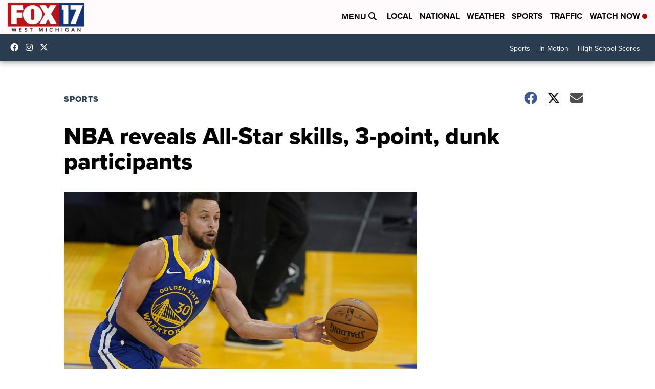

--- FILE ---
content_type: application/javascript; charset=utf-8
request_url: https://fundingchoicesmessages.google.com/f/AGSKWxX3WFzToO8cN7ktqLHgGJaQU8OUZxcqMfJew6nre1U5IwZIYJtE3WX8bv6QxhJbPoDKCGtyEgRnU4SO7TDwoLQqw1k0ehCJ2wMxZJ4p_gRmnx7xpgQPFYCKPoOyzt7a02Yh3Ep7lS8G9FiCbKuQ-DBOvMv0fLMA9a6hRYPSg9C9k4cDKj-JJdxkNLB4/_.clkads./game-ads./eyewondermanagement./msnads1./adiro.
body_size: -1291
content:
window['f633a6ee-bf5c-48cf-afca-6fa5de083a8e'] = true;